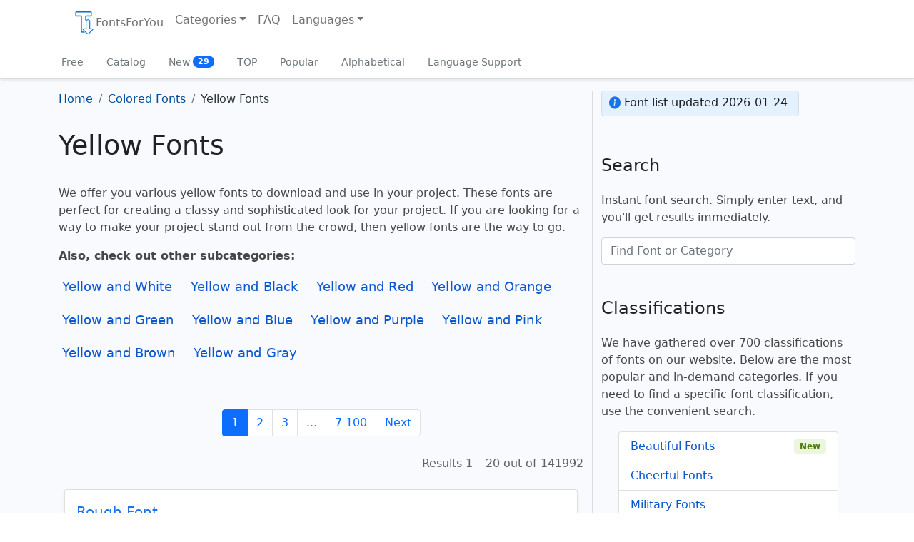

--- FILE ---
content_type: text/html; charset=UTF-8
request_url: https://fontsforyou.com/en/yellow-fonts
body_size: 7290
content:

<!doctype html>
<html lang="en" dir="ltr">
    <head>
	<meta charset="utf-8">
	<meta name="viewport" content="width=device-width, initial-scale=1">

	<title>Yellow Fonts: Download, Online</title>
	<meta name="description" content="Find the perfect font for your project on the «Yellow Fonts» page from FontsForYou. We offer a wide selection of fonts for web design, graphic design, printing, and other purposes.">
	<meta name="keywords" content="yellow fonts, download yellow fonts, online yellow fonts, website, fontsforyou">

	<link rel="alternate" href="https://fontsforyou.com/en/yellow-fonts" hreflang="en" />
	<link rel="alternate" href="https://fontsforyou.com/ru/yellow-fonts" hreflang="ru" />
	<link rel="alternate" href="https://fontsforyou.com/de/yellow-fonts" hreflang="de" />
	<link rel="alternate" href="https://fontsforyou.com/es/yellow-fonts" hreflang="es" />
	<link rel="alternate" href="https://fontsforyou.com/fr/yellow-fonts" hreflang="fr" />
	<link rel="alternate" href="https://fontsforyou.com/ja/yellow-fonts" hreflang="ja" />
	<link rel="alternate" href="https://fontsforyou.com/pt/yellow-fonts" hreflang="pt" />
	<link rel="alternate" href="https://fontsforyou.com/pl/yellow-fonts" hreflang="pl" />
	<link rel="alternate" href="https://fontsforyou.com/fi/yellow-fonts" hreflang="fi" />
	
	<link rel="canonical" href="https://fontsforyou.com/en/yellow-fonts">

	<link rel="apple-touch-icon" sizes="180x180" href="https://fontsforyou.com/themes/bootstrap-5-1-0/img/favicons/apple-touch-icon.png">
	<link rel="icon" type="image/png" sizes="32x32" href="https://fontsforyou.com/themes/bootstrap-5-1-0/img/favicons/favicon-32x32.png">
	<link rel="icon" type="image/png" sizes="16x16" href="https://fontsforyou.com/themes/bootstrap-5-1-0/img/favicons/favicon-16x16.png">
	<link rel="manifest" href="https://fontsforyou.com/themes/bootstrap-5-1-0/img/favicons/site.webmanifest">
	<link rel="mask-icon" href="https://fontsforyou.com/themes/bootstrap-5-1-0/img/favicons/safari-pinned-tab.svg" color="#1a73e8">
	<link rel="icon" href="https://fontsforyou.com/themes/bootstrap-5-1-0/img/favicons/favicon.ico">
	<meta name="msapplication-TileColor" content="#ffffff">
	<meta name="theme-color" content="#ffffff">

	<link href="https://fontsforyou.com/themes/bootstrap-5-1-0/css/bootstrap.min.css" rel="stylesheet">
	<link href="https://fontsforyou.com/themes/bootstrap-5-1-0/css/style.css" rel="stylesheet">
	<link href="https://fontsforyou.com/themes/bootstrap-5-1-0/css/bootstrap-icons.css" rel="stylesheet">
	
	<meta property="og:title" content="Yellow Fonts">
	<meta property="og:description" content="Find the perfect font for your project on the «Yellow Fonts» page from FontsForYou. We offer a wide selection of fonts for web design, graphic design, printing, and other purposes.">
	<meta property="og:image" content="https://fontsforyou.com/themes/bootstrap-5-1-0/img/og-background.webp">
	<meta property="og:url" content="https://fontsforyou.com/en/yellow-fonts">
	<meta property="og:type" content="website">
	<meta property="og:site_name" content="Download Fonts on FontsForYou">
		
	<meta name="google-site-verification" content="NvQOsEuYHVls1igDjLZuZn6vqgEc2KEvdwYZLnMZ7oM" />
	<meta name="yandex-verification" content="8e1ed5925ecf3c9b" />
	<meta name='wmail-verification' content='694ea6469fbaa00fa0051a50317784d6' />
	<meta name="msvalidate.01" content="ECF17FE2E1DF70D668D6791FB33B6F09" />

		    <!-- Google Adsense -->
	    <!--<script async src="https://pagead2.googlesyndication.com/pagead/js/adsbygoogle.js?client=ca-pub-4049460973188280"
     crossorigin="anonymous"></script>-->
            <script async src="https://pagead2.googlesyndication.com/pagead/js/adsbygoogle.js?client=ca-pub-2553597249989995"
     crossorigin="anonymous"></script>
	    </head>
    <body>
	<main>
	    <div class="container-fluid pb-3 px-0">
		<nav class="navbar navbar-expand-lg fixed-top navbar-light bg-light container" aria-label="Main navigation">
		    <div class="container-fluid">
			<button class="navbar-toggler p-1 border-0" type="button" id="navbarSideCollapse" aria-label="Toggle navigation">
			    <span class="navbar-toggler-icon"></span>
			</button>

			<div class="navbar-collapse offcanvas-collapse" id="navbars">
			    <ul class="navbar-nav me-auto mb-2 mb-lg-0">
				<li class="nav-item">
				    <a class="nav-link" href="https://fontsforyou.com"><img width="32" height="32" src="https://fontsforyou.com/themes/bootstrap-5-1-0/img/logo.webp" alt="Website Logo">FontsForYou</a>				</li>
				<li class="nav-item dropdown">
				    <a class="nav-link dropdown-toggle" href="#" id="dropdown" data-bs-toggle="dropdown" aria-expanded="false" title="Choose Font Category">Categories</a>
				    <ul class="dropdown-menu" aria-labelledby="dropdown">
					<li><a class="dropdown-item" href="https://fontsforyou.com/en/beautiful-fonts" title="Beautiful Fonts">Beautiful</a></li><li><a class="dropdown-item" href="https://fontsforyou.com/en/funky-fonts" title="Cheerful Fonts">Cheerful</a></li><li><a class="dropdown-item" href="https://fontsforyou.com/en/military-fonts" title="Military Fonts">Military</a></li><li><a class="dropdown-item" href="https://fontsforyou.com/en/designer-fonts" title="Designer Fonts">Designer</a></li><li><a class="dropdown-item" href="https://fontsforyou.com/en/famous-fonts" title="Famous Fonts">Famous</a></li><li><a class="dropdown-item" href="https://fontsforyou.com/en/cool-fonts" title="Cool Fonts">Cool</a></li><li><a class="dropdown-item" href="https://fontsforyou.com/en/fancy-fonts" title="Unusual Fonts">Unusual</a></li><li><a class="dropdown-item" href="https://fontsforyou.com/en/regular-fonts" title="Regular Fonts">Regular</a></li><li><a class="dropdown-item" href="https://fontsforyou.com/en/basic-fonts" title="Basic Fonts">Basic</a></li><li><a class="dropdown-item" href="https://fontsforyou.com/en/print-fonts" title="Print Fonts">Print</a></li><li><a class="dropdown-item" href="https://fontsforyou.com/en/holiday-fonts" title="Festive Fonts">Festive</a></li><li><a class="dropdown-item" href="https://fontsforyou.com/en/various-fonts" title="Various Fonts">Various</a></li><li><a class="dropdown-item" href="https://fontsforyou.com/en/drawn-fonts" title="Hand-drawn Fonts">Hand-drawn</a></li><li><a class="dropdown-item" href="https://fontsforyou.com/en/handwritten-fonts" title="Handwritten Fonts">Handwritten</a></li><li><a class="dropdown-item" href="https://fontsforyou.com/en/modern-fonts" title="Modern Fonts">Modern</a></li><li><a class="dropdown-item" href="https://fontsforyou.com/en/sports-fonts" title="Sports Fonts">Sports</a></li><li><a class="dropdown-item" href="https://fontsforyou.com/en/old-fonts" title="Old Fonts">Old</a></li><li><a class="dropdown-item" href="https://fontsforyou.com/en/futuristic-fonts" title="Futuristic Fonts">Futuristic</a></li><li><a class="dropdown-item" href="https://fontsforyou.com/en/artistic-fonts" title="Artistic Fonts">Artistic</a></li><li><a class="dropdown-item" href="https://fontsforyou.com/en/digital-fonts" title="Digital Fonts">Digital</a></li><li><a class="dropdown-item" href="https://fontsforyou.com/en/fonts-icons" title="Icon Fonts">Icons</a></li><li><a class="dropdown-item" href="https://fontsforyou.com/en/fonts-for-text" title="Text Fonts">For Text</a></li><li><a class="dropdown-item" href="https://fontsforyou.com/en/fonts-for-phones" title="Fonts for Phones">For Phones</a></li><li><a class="dropdown-item" href="https://fontsforyou.com/en/fonts-for-numbers" title="Fonts for Numbers and Digits">For Numbers and Digits</a></li><li><a class="dropdown-item" href="https://fontsforyou.com/en/fonts-for-programs-applications-os" title="Fonts for Programs, Applications, and Operating Systems">For Programs, Applications, and Operating Systems</a></li><li><a class="dropdown-item" href="https://fontsforyou.com/en/specific-fonts" title="Specific Fonts">Specific</a></li><li><a class="dropdown-item" href="https://fontsforyou.com/en/fonts-by-materials" title="Material Fonts">Material</a></li><li><a class="dropdown-item" href="https://fontsforyou.com/en/fonts-by-shape" title="Font Styles">Styles</a></li><li><a class="dropdown-item" href="https://fontsforyou.com/en/religious-fonts" title="Religious Fonts">Religious</a></li><li><a class="dropdown-item" href="https://fontsforyou.com/en/love-fonts" title="Love Fonts">Love</a></li><li><a class="dropdown-item" href="https://fontsforyou.com/en/national-fonts" title="National Fonts">National</a></li><li><a class="dropdown-item" href="https://fontsforyou.com/en/colored-fonts" title="Colored Fonts">Colored</a></li>				    </ul>
				</li>
				<li class="nav-item">
				    <a class="nav-link" href="https://fontsforyou.com/en/faq">FAQ</a>				</li>
				    				<li class="nav-item dropdown">
    				    <a class="nav-link dropdown-toggle" href="#" id="dropdown-languages" data-bs-toggle="dropdown" aria-expanded="false" title="Choose Website Language Version">Languages</a>
    				    <ul class="dropdown-menu" aria-labelledby="dropdown-languages">
					    <li><span class="dropdown-item active">English</span></li><li><a class="dropdown-item" href="https://fontsforyou.com/ru/yellow-fonts" title="Русский">Русский</a></li><li><a class="dropdown-item" href="https://fontsforyou.com/de/yellow-fonts" title="Deutsche">Deutsche</a></li><li><a class="dropdown-item" href="https://fontsforyou.com/es/yellow-fonts" title="Español">Español</a></li><li><a class="dropdown-item" href="https://fontsforyou.com/fr/yellow-fonts" title="Français">Français</a></li><li><a class="dropdown-item" href="https://fontsforyou.com/ja/yellow-fonts" title="日本人">日本人</a></li><li><a class="dropdown-item" href="https://fontsforyou.com/pt/yellow-fonts" title="Português">Português</a></li><li><a class="dropdown-item" href="https://fontsforyou.com/pl/yellow-fonts" title="Polskie">Polskie</a></li><li><a class="dropdown-item" href="https://fontsforyou.com/fi/yellow-fonts" title="Suomi">Suomi</a></li>    				    </ul>
    				</li>
				 			    </ul>
			</div>
		    </div>
		</nav>

		<div class="nav-scroller bg-light shadow-sm">
		    <nav class="nav container" aria-label="Secondary navigation">
			<a class="nav-link" aria-current="page" href="https://fontsforyou.com/en/free-fonts" title="Free Fonts">Free</a>
			<a class="nav-link" href="https://fontsforyou.com/en/fonts" title="Font Catalog">Catalog</a>
			<a class="nav-link" href="https://fontsforyou.com/en/new-fonts" title="New Fonts">New			    <span class="badge text-bg-light bg-primary rounded-pill align-text-bottom">29</span>
			</a>
			<a class="nav-link" href="https://fontsforyou.com/en/top-fonts" title="TOP Fonts">TOP</a>
			<a class="nav-link" href="https://fontsforyou.com/en/popular-fonts" title="Popular Fonts">Popular</a>
			<a class="nav-link" href="https://fontsforyou.com/en/fonts-in-alphabetical-order" title="Fonts in Alphabetical Order">Alphabetical</a>
			<a class="nav-link" href="https://fontsforyou.com/en/fonts-for-different-languages" title="Fonts with Language Support">Language Support</a>
		    </nav>
		</div>	
	    </div><div class="container category">
    <div class="row">
	<div class="col-lg-8">
	    <nav aria-label="breadcrumb"><ol class="breadcrumb" itemscope itemtype="https://schema.org/BreadcrumbList"><li class="breadcrumb-item" itemprop="itemListElement" itemscope itemtype="https://schema.org/ListItem"><a href="https://fontsforyou.com" title="Go to homepage" itemprop="item"><span itemprop="name">Home</span><meta itemprop="position" content="0"></a></li><li class="breadcrumb-item" itemprop="itemListElement" itemscope itemtype="https://schema.org/ListItem"><a href="https://fontsforyou.com/en/colored-fonts" title="Colored Fonts" itemprop="item"><span itemprop="name">Colored Fonts</span><meta itemprop="position" content="1"></a></li><li class="breadcrumb-item active" aria-current="page">Yellow Fonts</li></ol></nav><h1>Yellow Fonts</h1><p>We offer you various yellow fonts to download and use in your project. These fonts are perfect for creating a classy and sophisticated look for your project. If you are looking for a way to make your project stand out from the crowd, then yellow fonts are the way to go.</p><div class="linking"><p><strong>Also, check out other subcategories:</strong></p><a href="https://fontsforyou.com/en/yellow-fonts/yellow-fonts-on-white-background" title="Yellow Fonts on White Background">Yellow and White</a><a href="https://fontsforyou.com/en/yellow-fonts/yellow-fonts-on-black-background" title="Yellow Fonts on Black Background">Yellow and Black</a><a href="https://fontsforyou.com/en/yellow-fonts/yellow-fonts-on-a-red-background" title="Yellow Fonts on Red Background">Yellow and Red</a><a href="https://fontsforyou.com/en/yellow-fonts/yellow-fonts-on-orange-background" title="Yellow Fonts on Orange Background">Yellow and Orange</a><a href="https://fontsforyou.com/en/yellow-fonts/yellow-fonts-on-a-green-background" title="Yellow Fonts on Green Background">Yellow and Green</a><a href="https://fontsforyou.com/en/yellow-fonts/yellow-fonts-on-a-blue-background" title="Yellow Fonts on Blue Background">Yellow and Blue</a><a href="https://fontsforyou.com/en/yellow-fonts/yellow-fonts-on-purple-background" title="Yellow Fonts on Purple Background">Yellow and Purple</a><a href="https://fontsforyou.com/en/yellow-fonts/yellow-fonts-on-pink-background" title="Yellow Fonts on Pink Background">Yellow and Pink</a><a href="https://fontsforyou.com/en/yellow-fonts/yellow-fonts-on-brown-background" title="Yellow Fonts on Brown Background">Yellow and Brown</a><a href="https://fontsforyou.com/en/yellow-fonts/yellow-fonts-on-gray-background" title="Yellow Fonts on Gray Background">Yellow and Gray</a></div><div class="col ads"></div><nav aria-label="..."><ul class="pagination justify-content-md-center mt-5"><li class="page-item active" aria-current="page"><span class="page-link">1</span></li><li class="page-item"><a class="page-link" href="https://fontsforyou.com/en/yellow-fonts/page-2" title="Go to page 2">2</a></li><li class="page-item"><a class="page-link" href="https://fontsforyou.com/en/yellow-fonts/page-3" title="Go to page 3">3</a></li><li class="page-item disabled"><span class="page-link">...</span></li><li class="page-item"><a class="page-link" href="https://fontsforyou.com/en/yellow-fonts/page-7100" title="Go to page 7 100">7 100</a></li><li class="page-item"><a class="page-link" href="https://fontsforyou.com/en/yellow-fonts/page-2" title="Go to next page">Next</a></li></ul></nav><div class="showing-results">Results 1 – 20 out of 141992</div><div class="my-4 p-3 mx-2 rounded shadow-sm text-start card2"><p class="pb-2 mb-0 border-bottom"><a class="pb-2 fs-5 mb-0" href="https://fontsforyou.com/en/fonts/3010-rough.font" title="More about Rough Font">Rough Font</a></p><div class="d-flex text-body-secondary pt-2 border-bottom pb-2"><a href="https://fontsforyou.com/en/fonts/3010-rough.font" title="More about Rough Font"><img class="img-fluid" width="821" height="87" loading="lazy" src="https://fontsforyou.com/images/3010-rough-font-image-desktop-colors-yellow-white-text-alphabet.webp" alt="Rough Font – Yellow Fonts" title="More about Rough Font"></a></div><div class="d-block text-end mt-2"><ul class="list-inline mb-0"><li class="list-inline-item my-2"><span>License:</span> free for personal use</small></li><li class="list-inline-item my-2"><span>Downloads:</span> 23287</li><li class="list-inline-item my-2"><a class="ml-4 px-4 pt-1 pb-2 button-download" href="https://fontsforyou.com/downloads/3010-rough" class="btn btn-sm download" title="Download Rough Font">Download</a></li></ul></div></div><div class="my-4 p-3 mx-2 rounded shadow-sm text-start card2"><p class="pb-2 mb-0 border-bottom"><a class="pb-2 fs-5 mb-0" href="https://fontsforyou.com/en/fonts/32440-mindlessbruteposter.font" title="More about Mindlessbruteposter Font">Mindlessbruteposter Font</a></p><div class="d-flex text-body-secondary pt-2 border-bottom pb-2"><a href="https://fontsforyou.com/en/fonts/32440-mindlessbruteposter.font" title="More about Mindlessbruteposter Font"><img class="img-fluid" width="821" height="87" loading="lazy" src="https://fontsforyou.com/images/32440-mindlessbruteposter-font-image-desktop-colors-yellow-white-text-alphabet.webp" alt="Mindlessbruteposter Font – Yellow Fonts" title="More about Mindlessbruteposter Font"></a></div><div class="d-block text-end mt-2"><ul class="list-inline mb-0"><li class="list-inline-item my-2"><span>License:</span> free for personal use</small></li><li class="list-inline-item my-2"><span>Downloads:</span> 4349</li><li class="list-inline-item my-2"><a class="ml-4 px-4 pt-1 pb-2 button-download" href="https://fontsforyou.com/downloads/32440-mindlessbruteposter" class="btn btn-sm download" title="Download Mindlessbruteposter Font">Download</a></li></ul></div></div><div class="my-4 p-3 mx-2 rounded shadow-sm text-start card2"><p class="pb-2 mb-0 border-bottom"><a class="pb-2 fs-5 mb-0" href="https://fontsforyou.com/en/fonts/135172-my-yellow-car--.font" title="More about My Yellow Car   Font">My Yellow Car   Font</a></p><div class="d-flex text-body-secondary pt-2 border-bottom pb-2"><a href="https://fontsforyou.com/en/fonts/135172-my-yellow-car--.font" title="More about My Yellow Car   Font"><img class="img-fluid" width="821" height="87" loading="lazy" src="https://fontsforyou.com/images/135172-my-yellow-car---font-image-desktop-colors-yellow-white-text-alphabet.webp" alt="My Yellow Car   Font – Yellow Fonts" title="More about My Yellow Car   Font"></a></div><div class="d-block text-end mt-2"><ul class="list-inline mb-0"><li class="list-inline-item my-2"><span>License:</span> free for personal use</small></li><li class="list-inline-item my-2"><span>Downloads:</span> 49852</li><li class="list-inline-item my-2"><a class="ml-4 px-4 pt-1 pb-2 button-download" href="https://fontsforyou.com/downloads/135172-my-yellow-car--" class="btn btn-sm download" title="Download My Yellow Car   Font">Download</a></li></ul></div></div><div class="my-4 p-3 mx-2 rounded shadow-sm text-start card2"><p class="pb-2 mb-0 border-bottom"><a class="pb-2 fs-5 mb-0" href="https://fontsforyou.com/en/fonts/119915-ariana-violeta.font" title="More about Ariana Violeta Font">Ariana Violeta Font</a></p><div class="d-flex text-body-secondary pt-2 border-bottom pb-2"><a href="https://fontsforyou.com/en/fonts/119915-ariana-violeta.font" title="More about Ariana Violeta Font"><img class="img-fluid" width="821" height="87" loading="lazy" src="https://fontsforyou.com/images/119915-ariana-violeta-font-image-desktop-colors-yellow-white-text-alphabet.webp" alt="Ariana Violeta Font – Yellow Fonts" title="More about Ariana Violeta Font"></a></div><div class="d-block text-end mt-2"><ul class="list-inline mb-0"><li class="list-inline-item my-2"><span>License:</span> free for personal use</small></li><li class="list-inline-item my-2"><span>Downloads:</span> 19208</li><li class="list-inline-item my-2"><a class="ml-4 px-4 pt-1 pb-2 button-download" href="https://fontsforyou.com/downloads/119915-ariana-violeta" class="btn btn-sm download" title="Download Ariana Violeta Font">Download</a></li></ul></div></div><div class="my-4 p-3 mx-2 rounded shadow-sm text-start card2"><p class="pb-2 mb-0 border-bottom"><a class="pb-2 fs-5 mb-0" href="https://fontsforyou.com/en/fonts/96670-genotyrh.font" title="More about Genotyrh Font">Genotyrh Font</a></p><div class="d-flex text-body-secondary pt-2 border-bottom pb-2"><a href="https://fontsforyou.com/en/fonts/96670-genotyrh.font" title="More about Genotyrh Font"><img class="img-fluid" width="821" height="87" loading="lazy" src="https://fontsforyou.com/images/96670-genotyrh-font-image-desktop-colors-yellow-white-text-alphabet.webp" alt="Genotyrh Font – Yellow Fonts" title="More about Genotyrh Font"></a></div><div class="d-block text-end mt-2"><ul class="list-inline mb-0"><li class="list-inline-item my-2"><span>License:</span> free for personal use</small></li><li class="list-inline-item my-2"><span>Downloads:</span> 14603</li><li class="list-inline-item my-2"><a class="ml-4 px-4 pt-1 pb-2 button-download" href="https://fontsforyou.com/downloads/96670-genotyrh" class="btn btn-sm download" title="Download Genotyrh Font">Download</a></li></ul></div></div><div class="my-4 p-3 mx-2 rounded shadow-sm text-start card2"><p class="pb-2 mb-0 border-bottom"><a class="pb-2 fs-5 mb-0" href="https://fontsforyou.com/en/fonts/107505-stanberry.font" title="More about Stanberry Font">Stanberry Font</a></p><div class="d-flex text-body-secondary pt-2 border-bottom pb-2"><a href="https://fontsforyou.com/en/fonts/107505-stanberry.font" title="More about Stanberry Font"><img class="img-fluid" width="821" height="87" loading="lazy" src="https://fontsforyou.com/images/107505-stanberry-font-image-desktop-colors-yellow-white-text-alphabet.webp" alt="Stanberry Font – Yellow Fonts" title="More about Stanberry Font"></a></div><div class="d-block text-end mt-2"><ul class="list-inline mb-0"><li class="list-inline-item my-2"><span>License:</span> free for personal use</small></li><li class="list-inline-item my-2"><span>Downloads:</span> 5685</li><li class="list-inline-item my-2"><a class="ml-4 px-4 pt-1 pb-2 button-download" href="https://fontsforyou.com/downloads/107505-stanberry" class="btn btn-sm download" title="Download Stanberry Font">Download</a></li></ul></div></div><div class="my-4 p-3 mx-2 rounded shadow-sm text-start card2"><p class="pb-2 mb-0 border-bottom"><a class="pb-2 fs-5 mb-0" href="https://fontsforyou.com/en/fonts/43007-eanbwrp36xtt.font" title="More about Eanbwrp36xtt Font">Eanbwrp36xtt Font</a></p><div class="d-flex text-body-secondary pt-2 border-bottom pb-2"><a href="https://fontsforyou.com/en/fonts/43007-eanbwrp36xtt.font" title="More about Eanbwrp36xtt Font"><img class="img-fluid" width="821" height="87" loading="lazy" src="https://fontsforyou.com/images/43007-eanbwrp36xtt-font-image-desktop-colors-yellow-white-text-alphabet.webp" alt="Eanbwrp36xtt Font – Yellow Fonts" title="More about Eanbwrp36xtt Font"></a></div><div class="d-block text-end mt-2"><ul class="list-inline mb-0"><li class="list-inline-item my-2"><span>License:</span> free for personal use</small></li><li class="list-inline-item my-2"><span>Downloads:</span> 24828</li><li class="list-inline-item my-2"><a class="ml-4 px-4 pt-1 pb-2 button-download" href="https://fontsforyou.com/downloads/43007-eanbwrp36xtt" class="btn btn-sm download" title="Download Eanbwrp36xtt Font">Download</a></li></ul></div></div><div class="my-4 p-3 mx-2 rounded shadow-sm text-start card2"><p class="pb-2 mb-0 border-bottom"><a class="pb-2 fs-5 mb-0" href="https://fontsforyou.com/en/fonts/86321-vtksreversooptionb.font" title="More about VtksReversoOptionB Font">VtksReversoOptionB Font</a></p><div class="d-flex text-body-secondary pt-2 border-bottom pb-2"><a href="https://fontsforyou.com/en/fonts/86321-vtksreversooptionb.font" title="More about VtksReversoOptionB Font"><img class="img-fluid" width="821" height="87" loading="lazy" src="https://fontsforyou.com/images/86321-vtksreversooptionb-font-image-desktop-colors-yellow-white-text-alphabet.webp" alt="VtksReversoOptionB Font – Yellow Fonts" title="More about VtksReversoOptionB Font"></a></div><div class="d-block text-end mt-2"><ul class="list-inline mb-0"><li class="list-inline-item my-2"><span>License:</span> free for personal use</small></li><li class="list-inline-item my-2"><span>Downloads:</span> 15448</li><li class="list-inline-item my-2"><a class="ml-4 px-4 pt-1 pb-2 button-download" href="https://fontsforyou.com/downloads/86321-vtksreversooptionb" class="btn btn-sm download" title="Download VtksReversoOptionB Font">Download</a></li></ul></div></div><div class="my-4 p-3 mx-2 rounded shadow-sm text-start card2"><p class="pb-2 mb-0 border-bottom"><a class="pb-2 fs-5 mb-0" href="https://fontsforyou.com/en/fonts/10925-lietzblockdemo.font" title="More about Lietzblockdemo Font">Lietzblockdemo Font</a></p><div class="d-flex text-body-secondary pt-2 border-bottom pb-2"><a href="https://fontsforyou.com/en/fonts/10925-lietzblockdemo.font" title="More about Lietzblockdemo Font"><img class="img-fluid" width="821" height="87" loading="lazy" src="https://fontsforyou.com/images/10925-lietzblockdemo-font-image-desktop-colors-yellow-white-text-alphabet.webp" alt="Lietzblockdemo Font – Yellow Fonts" title="More about Lietzblockdemo Font"></a></div><div class="d-block text-end mt-2"><ul class="list-inline mb-0"><li class="list-inline-item my-2"><span>License:</span> free for personal use</small></li><li class="list-inline-item my-2"><span>Downloads:</span> 512</li><li class="list-inline-item my-2"><a class="ml-4 px-4 pt-1 pb-2 button-download" href="https://fontsforyou.com/downloads/10925-lietzblockdemo" class="btn btn-sm download" title="Download Lietzblockdemo Font">Download</a></li></ul></div></div><div class="my-4 p-3 mx-2 rounded shadow-sm text-start card2"><p class="pb-2 mb-0 border-bottom"><a class="pb-2 fs-5 mb-0" href="https://fontsforyou.com/en/fonts/48891-dabomb.font" title="More about Dabomb Font">Dabomb Font</a></p><div class="d-flex text-body-secondary pt-2 border-bottom pb-2"><a href="https://fontsforyou.com/en/fonts/48891-dabomb.font" title="More about Dabomb Font"><img class="img-fluid" width="821" height="87" loading="lazy" src="https://fontsforyou.com/images/48891-dabomb-font-image-desktop-colors-yellow-white-text-alphabet.webp" alt="Dabomb Font – Yellow Fonts" title="More about Dabomb Font"></a></div><div class="d-block text-end mt-2"><ul class="list-inline mb-0"><li class="list-inline-item my-2"><span>License:</span> free for personal use</small></li><li class="list-inline-item my-2"><span>Downloads:</span> 12009</li><li class="list-inline-item my-2"><a class="ml-4 px-4 pt-1 pb-2 button-download" href="https://fontsforyou.com/downloads/48891-dabomb" class="btn btn-sm download" title="Download Dabomb Font">Download</a></li></ul></div></div><div class="my-4 p-3 mx-2 rounded shadow-sm text-start card2"><p class="pb-2 mb-0 border-bottom"><a class="pb-2 fs-5 mb-0" href="https://fontsforyou.com/en/fonts/89731-wcsoldoutbbta.font" title="More about WcSoldOutBBta Font">WcSoldOutBBta Font</a></p><div class="d-flex text-body-secondary pt-2 border-bottom pb-2"><a href="https://fontsforyou.com/en/fonts/89731-wcsoldoutbbta.font" title="More about WcSoldOutBBta Font"><img class="img-fluid" width="821" height="87" loading="lazy" src="https://fontsforyou.com/images/89731-wcsoldoutbbta-font-image-desktop-colors-yellow-white-text-alphabet.webp" alt="WcSoldOutBBta Font – Yellow Fonts" title="More about WcSoldOutBBta Font"></a></div><div class="d-block text-end mt-2"><ul class="list-inline mb-0"><li class="list-inline-item my-2"><span>License:</span> free for personal use</small></li><li class="list-inline-item my-2"><span>Downloads:</span> 5297</li><li class="list-inline-item my-2"><a class="ml-4 px-4 pt-1 pb-2 button-download" href="https://fontsforyou.com/downloads/89731-wcsoldoutbbta" class="btn btn-sm download" title="Download WcSoldOutBBta Font">Download</a></li></ul></div></div><div class="my-4 p-3 mx-2 rounded shadow-sm text-start card2"><p class="pb-2 mb-0 border-bottom"><a class="pb-2 fs-5 mb-0" href="https://fontsforyou.com/en/fonts/50197-kshand.font" title="More about KsHand Font">KsHand Font</a></p><div class="d-flex text-body-secondary pt-2 border-bottom pb-2"><a href="https://fontsforyou.com/en/fonts/50197-kshand.font" title="More about KsHand Font"><img class="img-fluid" width="821" height="87" loading="lazy" src="https://fontsforyou.com/images/50197-kshand-font-image-desktop-colors-yellow-white-text-alphabet.webp" alt="KsHand Font – Yellow Fonts" title="More about KsHand Font"></a></div><div class="d-block text-end mt-2"><ul class="list-inline mb-0"><li class="list-inline-item my-2"><span>License:</span> free for personal use</small></li><li class="list-inline-item my-2"><span>Downloads:</span> 41265</li><li class="list-inline-item my-2"><a class="ml-4 px-4 pt-1 pb-2 button-download" href="https://fontsforyou.com/downloads/50197-kshand" class="btn btn-sm download" title="Download KsHand Font">Download</a></li></ul></div></div><div class="my-4 p-3 mx-2 rounded shadow-sm text-start card2"><p class="pb-2 mb-0 border-bottom"><a class="pb-2 fs-5 mb-0" href="https://fontsforyou.com/en/fonts/55961-sketch.font" title="More about Sketch Font">Sketch Font</a></p><div class="d-flex text-body-secondary pt-2 border-bottom pb-2"><a href="https://fontsforyou.com/en/fonts/55961-sketch.font" title="More about Sketch Font"><img class="img-fluid" width="821" height="87" loading="lazy" src="https://fontsforyou.com/images/55961-sketch-font-image-desktop-colors-yellow-white-text-alphabet.webp" alt="Sketch Font – Yellow Fonts" title="More about Sketch Font"></a></div><div class="d-block text-end mt-2"><ul class="list-inline mb-0"><li class="list-inline-item my-2"><span>License:</span> free for personal use</small></li><li class="list-inline-item my-2"><span>Downloads:</span> 12602</li><li class="list-inline-item my-2"><a class="ml-4 px-4 pt-1 pb-2 button-download" href="https://fontsforyou.com/downloads/55961-sketch" class="btn btn-sm download" title="Download Sketch Font">Download</a></li></ul></div></div><div class="my-4 p-3 mx-2 rounded shadow-sm text-start card2"><p class="pb-2 mb-0 border-bottom"><a class="pb-2 fs-5 mb-0" href="https://fontsforyou.com/en/fonts/118029-vtksurbantimesuper3d.font" title="More about VtksUrbanTimeSuper3D Font">VtksUrbanTimeSuper3D Font</a></p><div class="d-flex text-body-secondary pt-2 border-bottom pb-2"><a href="https://fontsforyou.com/en/fonts/118029-vtksurbantimesuper3d.font" title="More about VtksUrbanTimeSuper3D Font"><img class="img-fluid" width="821" height="87" loading="lazy" src="https://fontsforyou.com/images/118029-vtksurbantimesuper3d-font-image-desktop-colors-yellow-white-text-alphabet.webp" alt="VtksUrbanTimeSuper3D Font – Yellow Fonts" title="More about VtksUrbanTimeSuper3D Font"></a></div><div class="d-block text-end mt-2"><ul class="list-inline mb-0"><li class="list-inline-item my-2"><span>License:</span> free for personal use</small></li><li class="list-inline-item my-2"><span>Downloads:</span> 29546</li><li class="list-inline-item my-2"><a class="ml-4 px-4 pt-1 pb-2 button-download" href="https://fontsforyou.com/downloads/118029-vtksurbantimesuper3d" class="btn btn-sm download" title="Download VtksUrbanTimeSuper3D Font">Download</a></li></ul></div></div><div class="my-4 p-3 mx-2 rounded shadow-sm text-start card2"><p class="pb-2 mb-0 border-bottom"><a class="pb-2 fs-5 mb-0" href="https://fontsforyou.com/en/fonts/84572-mufferawrgbolditalic.font" title="More about MufferawrgBolditalic Font">MufferawrgBolditalic Font</a></p><div class="d-flex text-body-secondary pt-2 border-bottom pb-2"><a href="https://fontsforyou.com/en/fonts/84572-mufferawrgbolditalic.font" title="More about MufferawrgBolditalic Font"><img class="img-fluid" width="821" height="87" loading="lazy" src="https://fontsforyou.com/images/84572-mufferawrgbolditalic-font-image-desktop-colors-yellow-white-text-alphabet.webp" alt="MufferawrgBolditalic Font – Yellow Fonts" title="More about MufferawrgBolditalic Font"></a></div><div class="d-block text-end mt-2"><ul class="list-inline mb-0"><li class="list-inline-item my-2"><span>License:</span> free for personal use</small></li><li class="list-inline-item my-2"><span>Downloads:</span> 1135</li><li class="list-inline-item my-2"><a class="ml-4 px-4 pt-1 pb-2 button-download" href="https://fontsforyou.com/downloads/84572-mufferawrgbolditalic" class="btn btn-sm download" title="Download MufferawrgBolditalic Font">Download</a></li></ul></div></div><div class="my-4 p-3 mx-2 rounded shadow-sm text-start card2"><p class="pb-2 mb-0 border-bottom"><a class="pb-2 fs-5 mb-0" href="https://fontsforyou.com/en/fonts/48095-dklarkstongues.font" title="More about DkLarksTongues Font">DkLarksTongues Font</a></p><div class="d-flex text-body-secondary pt-2 border-bottom pb-2"><a href="https://fontsforyou.com/en/fonts/48095-dklarkstongues.font" title="More about DkLarksTongues Font"><img class="img-fluid" width="821" height="87" loading="lazy" src="https://fontsforyou.com/images/48095-dklarkstongues-font-image-desktop-colors-yellow-white-text-alphabet.webp" alt="DkLarksTongues Font – Yellow Fonts" title="More about DkLarksTongues Font"></a></div><div class="d-block text-end mt-2"><ul class="list-inline mb-0"><li class="list-inline-item my-2"><span>License:</span> free for personal use</small></li><li class="list-inline-item my-2"><span>Downloads:</span> 46433</li><li class="list-inline-item my-2"><a class="ml-4 px-4 pt-1 pb-2 button-download" href="https://fontsforyou.com/downloads/48095-dklarkstongues" class="btn btn-sm download" title="Download DkLarksTongues Font">Download</a></li></ul></div></div><div class="my-4 p-3 mx-2 rounded shadow-sm text-start card2"><p class="pb-2 mb-0 border-bottom"><a class="pb-2 fs-5 mb-0" href="https://fontsforyou.com/en/fonts/106951-worldnet.font" title="More about Worldnet Font">Worldnet Font</a></p><div class="d-flex text-body-secondary pt-2 border-bottom pb-2"><a href="https://fontsforyou.com/en/fonts/106951-worldnet.font" title="More about Worldnet Font"><img class="img-fluid" width="821" height="87" loading="lazy" src="https://fontsforyou.com/images/106951-worldnet-font-image-desktop-colors-yellow-white-text-alphabet.webp" alt="Worldnet Font – Yellow Fonts" title="More about Worldnet Font"></a></div><div class="d-block text-end mt-2"><ul class="list-inline mb-0"><li class="list-inline-item my-2"><span>License:</span> free for personal use</small></li><li class="list-inline-item my-2"><span>Downloads:</span> 1438</li><li class="list-inline-item my-2"><a class="ml-4 px-4 pt-1 pb-2 button-download" href="https://fontsforyou.com/downloads/106951-worldnet" class="btn btn-sm download" title="Download Worldnet Font">Download</a></li></ul></div></div><div class="my-4 p-3 mx-2 rounded shadow-sm text-start card2"><p class="pb-2 mb-0 border-bottom"><a class="pb-2 fs-5 mb-0" href="https://fontsforyou.com/en/fonts/138274-realpolitik3dital.font" title="More about realpolitik3dital Font">realpolitik3dital Font</a></p><div class="d-flex text-body-secondary pt-2 border-bottom pb-2"><a href="https://fontsforyou.com/en/fonts/138274-realpolitik3dital.font" title="More about realpolitik3dital Font"><img class="img-fluid" width="821" height="87" loading="lazy" src="https://fontsforyou.com/images/138274-realpolitik3dital-font-image-desktop-colors-yellow-white-text-alphabet.webp" alt="realpolitik3dital Font – Yellow Fonts" title="More about realpolitik3dital Font"></a></div><div class="d-block text-end mt-2"><ul class="list-inline mb-0"><li class="list-inline-item my-2"><span>License:</span> free for personal use</small></li><li class="list-inline-item my-2"><span>Downloads:</span> 9151</li><li class="list-inline-item my-2"><a class="ml-4 px-4 pt-1 pb-2 button-download" href="https://fontsforyou.com/downloads/138274-realpolitik3dital" class="btn btn-sm download" title="Download realpolitik3dital Font">Download</a></li></ul></div></div><div class="my-4 p-3 mx-2 rounded shadow-sm text-start card2"><p class="pb-2 mb-0 border-bottom"><a class="pb-2 fs-5 mb-0" href="https://fontsforyou.com/en/fonts/14458-thisismytown2.font" title="More about ThisIsMyTown2 Font">ThisIsMyTown2 Font</a></p><div class="d-flex text-body-secondary pt-2 border-bottom pb-2"><a href="https://fontsforyou.com/en/fonts/14458-thisismytown2.font" title="More about ThisIsMyTown2 Font"><img class="img-fluid" width="821" height="87" loading="lazy" src="https://fontsforyou.com/images/14458-thisismytown2-font-image-desktop-colors-yellow-white-text-alphabet.webp" alt="ThisIsMyTown2 Font – Yellow Fonts" title="More about ThisIsMyTown2 Font"></a></div><div class="d-block text-end mt-2"><ul class="list-inline mb-0"><li class="list-inline-item my-2"><span>License:</span> free for personal use</small></li><li class="list-inline-item my-2"><span>Downloads:</span> 5616</li><li class="list-inline-item my-2"><a class="ml-4 px-4 pt-1 pb-2 button-download" href="https://fontsforyou.com/downloads/14458-thisismytown2" class="btn btn-sm download" title="Download ThisIsMyTown2 Font">Download</a></li></ul></div></div><div class="my-4 p-3 mx-2 rounded shadow-sm text-start card2"><p class="pb-2 mb-0 border-bottom"><a class="pb-2 fs-5 mb-0" href="https://fontsforyou.com/en/fonts/4868-tahomabold.font" title="More about TahomaBold Font">TahomaBold Font</a></p><div class="d-flex text-body-secondary pt-2 border-bottom pb-2"><a href="https://fontsforyou.com/en/fonts/4868-tahomabold.font" title="More about TahomaBold Font"><img class="img-fluid" width="821" height="87" loading="lazy" src="https://fontsforyou.com/images/4868-tahomabold-font-image-desktop-colors-yellow-white-text-alphabet.webp" alt="TahomaBold Font – Yellow Fonts" title="More about TahomaBold Font"></a></div><div class="d-block text-end mt-2"><ul class="list-inline mb-0"><li class="list-inline-item my-2"><span>License:</span> free for personal use</small></li><li class="list-inline-item my-2"><span>Downloads:</span> 45258</li><li class="list-inline-item my-2"><a class="ml-4 px-4 pt-1 pb-2 button-download" href="https://fontsforyou.com/downloads/4868-tahomabold" class="btn btn-sm download" title="Download TahomaBold Font">Download</a></li></ul></div></div><nav aria-label="..."><ul class="pagination justify-content-md-center mt-5"><li class="page-item active" aria-current="page"><span class="page-link">1</span></li><li class="page-item"><a class="page-link" href="https://fontsforyou.com/en/yellow-fonts/page-2" title="Go to page 2">2</a></li><li class="page-item"><a class="page-link" href="https://fontsforyou.com/en/yellow-fonts/page-3" title="Go to page 3">3</a></li><li class="page-item disabled"><span class="page-link">...</span></li><li class="page-item"><a class="page-link" href="https://fontsforyou.com/en/yellow-fonts/page-7100" title="Go to page 7 100">7 100</a></li><li class="page-item"><a class="page-link" href="https://fontsforyou.com/en/yellow-fonts/page-2" title="Go to next page">Next</a></li></ul></nav>	</div>
	<div class="col-lg-4">
	    <div class="updated"><i class="bi bi-info-circle-fill"></i> Font list updated 2026-01-24</div><div class="col ads"></div>	    
	    <h2 class="fs-4">Search</h2>
	    <p>Instant font search. Simply enter text, and you'll get results immediately.</p>
	    <form class="mb-1 pb-2" action="search" method="post" name="form" onsubmit="return false;">
		<input name="search" id="search" type="text" class="form-control" placeholder="Find Font or Category">
		<input type="hidden" name="language" id="language" value="en">
	    </form>
	    <div id="resSearch"></div>
	    
	    <h2 class="fs-4">Classifications</h2>
	    <p>We have gathered over 700 classifications of fonts on our website. Below are the most popular and in-demand categories. If you need to find a specific font classification, use the convenient search.</p>
	    <ul class="list-group fs-6 mx-4 mb-5">
		<li class="list-group-item d-flex justify-content-between align-items-center"><a href="https://fontsforyou.com/en/beautiful-fonts" title="Beautiful Fonts">Beautiful Fonts</a> <span class="badge bg-success srounded-pill">New</span></li><li class="list-group-item d-flex justify-content-between align-items-center"><a href="https://fontsforyou.com/en/funky-fonts" title="Cheerful Fonts">Cheerful Fonts</a></li><li class="list-group-item d-flex justify-content-between align-items-center"><a href="https://fontsforyou.com/en/military-fonts" title="Military Fonts">Military Fonts</a></li><li class="list-group-item d-flex justify-content-between align-items-center"><a href="https://fontsforyou.com/en/designer-fonts" title="Designer Fonts">Designer Fonts</a></li><li class="list-group-item d-flex justify-content-between align-items-center"><a href="https://fontsforyou.com/en/famous-fonts" title="Famous Fonts">Famous Fonts</a> <span class="badge bg-success srounded-pill">New</span></li><li class="list-group-item d-flex justify-content-between align-items-center"><a href="https://fontsforyou.com/en/cool-fonts" title="Cool Fonts">Cool Fonts</a></li><li class="list-group-item d-flex justify-content-between align-items-center"><a href="https://fontsforyou.com/en/fancy-fonts" title="Unusual Fonts">Unusual Fonts</a></li><li class="list-group-item d-flex justify-content-between align-items-center"><a href="https://fontsforyou.com/en/regular-fonts" title="Regular Fonts">Regular Fonts</a> <span class="badge bg-success srounded-pill">New</span></li><li class="list-group-item d-flex justify-content-between align-items-center"><a href="https://fontsforyou.com/en/basic-fonts" title="Basic Fonts">Basic Fonts</a></li><li class="list-group-item d-flex justify-content-between align-items-center"><a href="https://fontsforyou.com/en/print-fonts" title="Print Fonts">Print Fonts</a></li><li class="list-group-item d-flex justify-content-between align-items-center"><a href="https://fontsforyou.com/en/holiday-fonts" title="Festive Fonts">Festive Fonts</a></li><li class="list-group-item d-flex justify-content-between align-items-center"><a href="https://fontsforyou.com/en/various-fonts" title="Various Fonts">Various Fonts</a></li><li class="list-group-item d-flex justify-content-between align-items-center"><a href="https://fontsforyou.com/en/drawn-fonts" title="Hand-drawn Fonts">Hand-drawn Fonts</a> <span class="badge bg-success srounded-pill">New</span></li><li class="list-group-item d-flex justify-content-between align-items-center"><a href="https://fontsforyou.com/en/handwritten-fonts" title="Handwritten Fonts">Handwritten Fonts</a></li><li class="list-group-item d-flex justify-content-between align-items-center"><a href="https://fontsforyou.com/en/modern-fonts" title="Modern Fonts">Modern Fonts</a></li><li class="list-group-item d-flex justify-content-between align-items-center"><a href="https://fontsforyou.com/en/sports-fonts" title="Sports Fonts">Sports Fonts</a> <span class="badge bg-success srounded-pill">New</span></li><li class="list-group-item d-flex justify-content-between align-items-center"><a href="https://fontsforyou.com/en/old-fonts" title="Old Fonts">Old Fonts</a></li><li class="list-group-item d-flex justify-content-between align-items-center"><a href="https://fontsforyou.com/en/futuristic-fonts" title="Futuristic Fonts">Futuristic Fonts</a></li><li class="list-group-item d-flex justify-content-between align-items-center"><a href="https://fontsforyou.com/en/artistic-fonts" title="Artistic Fonts">Artistic Fonts</a></li><li class="list-group-item d-flex justify-content-between align-items-center"><a href="https://fontsforyou.com/en/digital-fonts" title="Digital Fonts">Digital Fonts</a></li><li class="list-group-item d-flex justify-content-between align-items-center"><a href="https://fontsforyou.com/en/fonts-icons" title="Icon Fonts">Icon Fonts</a></li><li class="list-group-item d-flex justify-content-between align-items-center"><a href="https://fontsforyou.com/en/fonts-for-text" title="Text Fonts">Text Fonts</a> <span class="badge bg-success srounded-pill">New</span></li><li class="list-group-item d-flex justify-content-between align-items-center"><a href="https://fontsforyou.com/en/fonts-for-phones" title="Fonts for Phones">Fonts for Phones</a></li><li class="list-group-item d-flex justify-content-between align-items-center"><a href="https://fontsforyou.com/en/fonts-for-numbers" title="Fonts for Numbers and Digits">Fonts for Numbers and Digits</a></li><li class="list-group-item d-flex justify-content-between align-items-center"><a href="https://fontsforyou.com/en/fonts-for-programs-applications-os" title="Fonts for Programs, Applications, and Operating Systems">Fonts for Programs, Applications, and Operating Systems</a></li><li class="list-group-item d-flex justify-content-between align-items-center"><a href="https://fontsforyou.com/en/specific-fonts" title="Specific Fonts">Specific Fonts</a></li><li class="list-group-item d-flex justify-content-between align-items-center"><a href="https://fontsforyou.com/en/fonts-by-materials" title="Material Fonts">Material Fonts</a> <span class="badge bg-success srounded-pill">New</span></li><li class="list-group-item d-flex justify-content-between align-items-center"><a href="https://fontsforyou.com/en/fonts-by-shape" title="Font Styles">Font Styles</a></li><li class="list-group-item d-flex justify-content-between align-items-center"><a href="https://fontsforyou.com/en/religious-fonts" title="Religious Fonts">Religious Fonts</a></li><li class="list-group-item d-flex justify-content-between align-items-center"><a href="https://fontsforyou.com/en/love-fonts" title="Love Fonts">Love Fonts</a></li><li class="list-group-item d-flex justify-content-between align-items-center"><a href="https://fontsforyou.com/en/national-fonts" title="National Fonts">National Fonts</a> <span class="badge bg-success srounded-pill">New</span></li><li class="list-group-item d-flex justify-content-between align-items-center"><a href="https://fontsforyou.com/en/colored-fonts" title="Colored Fonts">Colored Fonts</a></li>	    </ul>

	    <div class="col ads"></div>	</div>
    </div>
</div>
	</main>
	<div class="container">
	    <footer class="py-3 my-4">
		<p class="text-center text-muted">The website's specialists work on collecting, processing, and structuring free fonts found on the internet. The fonts presented on the website are the property of their respective authors. We do not distribute copyrighted fonts as free under any circumstances. The license indicated on the page next to the font serves as guidance. If the author or license is not specified, it means there is no information about the font, but it does not imply that the font is free. Please check the website of the specified author to obtain accurate information and contact them if you have doubts. If you are the author of a font found on the website, claim your copyright and provide detailed information on the font's page by clicking the «this is my font» link and filling out the special form.</p>		<ul class="nav justify-content-center border-bottom pb-3 mb-3">
		    <li class="nav-item"><a href="https://fontsforyou.com/privacy" class="nav-link px-2">Privacy Policy</a></li>
		    <li class="nav-item"><a href="https://fontsforyou.com/en/contacts" class="nav-link px-2">Contacts</a></li>
		</ul>
		<p class="text-center text-muted">fontsforyou.com – font Website<br>2019-2026</p>
	    </footer>
	</div>

	<script src="https://fontsforyou.com/themes/bootstrap-5-1-0/js/bootstrap.bundle.min.js"></script>
	<script async src="https://fontsforyou.com/themes/bootstrap-5-1-0/js/offcanvas-navbar.js"></script>

	<script type="text/javascript" src="https://fontsforyou.com/themes/bootstrap-5-1-0/js/jquery-3.6.1.min.js"></script>
	<script type="text/javascript">
	    $(document).ready(function () {
		$(".font-input").keyup(function () {
		    $(".font-preview").text($(this).val())
		});
	    });
	</script>
	
	
	<script type="text/javascript" src="https://fontsforyou.com/themes/bootstrap-5-1-0/js/jquery-1.5.1.min.js"></script>
	<script type="text/javascript">
	    $(function() {
		$("#search").keyup(function(){
		    var search = $("#search").val();
		    var language = 'en';
			$.ajax({
			    type: "POST",
			    url: "https://fontsforyou.com/include/search.php",
			    data: {"search": search, "language": language},
			    cache: false,
			    success: function(response){
				$("#resSearch").html(response);
			    }
			});
		    return false;
		});
	    });
        </script>
	
	
	<!-- Yandex.Metrika counter -->
        <script type="text/javascript" >
            (function (d, w, c) {
                (w[c] = w[c] || []).push(function() {
                    try {
                        w.yaCounter54898591 = new Ya.Metrika({
                            id:54898591,
                            clickmap:true,
                            trackLinks:true,
                            accurateTrackBounce:true
                        });
                    } catch(e) { }
                });

                var n = d.getElementsByTagName("script")[0],
                    x = "https://mc.yandex.ru/metrika/watch.js",
                    s = d.createElement("script"),
                    f = function () { n.parentNode.insertBefore(s, n); };
                for (var i = 0; i < document.scripts.length; i++) {
                    if (document.scripts[i].src === x) { return; }
                }
                s.type = "text/javascript";
                s.async = true;
                s.src = x;

                if (w.opera == "[object Opera]") {
                    d.addEventListener("DOMContentLoaded", f, false);
                } else { f(); }
            })(document, window, "yandex_metrika_callbacks");
        </script>
        <noscript><div><img src="https://mc.yandex.ru/watch/54898591" style="position:absolute; left:-9999px;" alt="Yandex.Metrika" /></div></noscript>
        <!-- /Yandex.Metrika counter -->
	
	
		
	
    </body>
</html>

--- FILE ---
content_type: text/html; charset=utf-8
request_url: https://www.google.com/recaptcha/api2/aframe
body_size: 268
content:
<!DOCTYPE HTML><html><head><meta http-equiv="content-type" content="text/html; charset=UTF-8"></head><body><script nonce="KhEuIYQf7X6b_LCh98vw8Q">/** Anti-fraud and anti-abuse applications only. See google.com/recaptcha */ try{var clients={'sodar':'https://pagead2.googlesyndication.com/pagead/sodar?'};window.addEventListener("message",function(a){try{if(a.source===window.parent){var b=JSON.parse(a.data);var c=clients[b['id']];if(c){var d=document.createElement('img');d.src=c+b['params']+'&rc='+(localStorage.getItem("rc::a")?sessionStorage.getItem("rc::b"):"");window.document.body.appendChild(d);sessionStorage.setItem("rc::e",parseInt(sessionStorage.getItem("rc::e")||0)+1);localStorage.setItem("rc::h",'1769803250447');}}}catch(b){}});window.parent.postMessage("_grecaptcha_ready", "*");}catch(b){}</script></body></html>